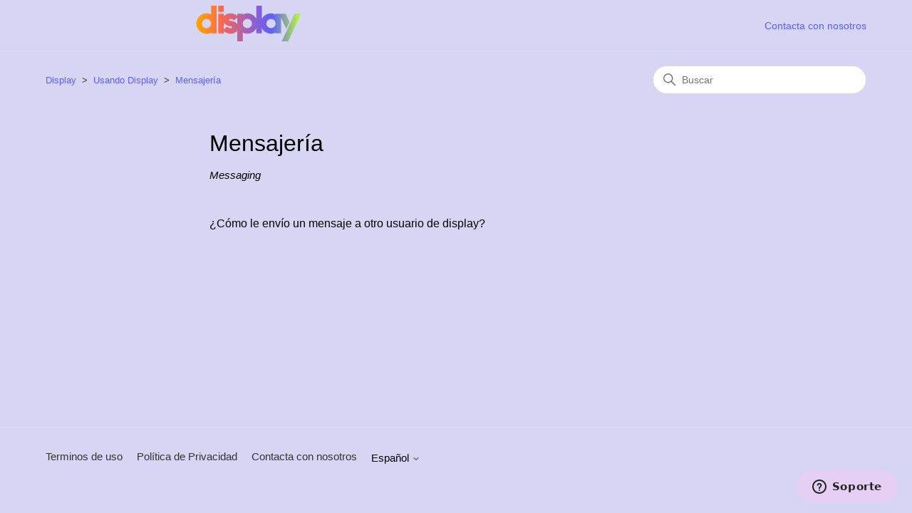

--- FILE ---
content_type: text/html; charset=utf-8
request_url: https://help.displaysocial.com/hc/es/sections/360008526114-Mensajer%C3%ADa
body_size: 3385
content:
<!DOCTYPE html>
<html dir="ltr" lang="es">
<head>
  <meta charset="utf-8" />
  <!-- v26831 -->


  <title>Mensajería &ndash; Display </title>

  

  <meta name="description" content="Messaging" /><link rel="canonical" href="https://help.displaysocial.com/hc/es/sections/360008526114-Mensajer%C3%ADa">
<link rel="alternate" hreflang="en-us" href="https://help.displaysocial.com/hc/en-us/sections/360008526114-Messaging">
<link rel="alternate" hreflang="es" href="https://help.displaysocial.com/hc/es/sections/360008526114-Mensajer%C3%ADa">
<link rel="alternate" hreflang="hi" href="https://help.displaysocial.com/hc/hi/sections/360008526114-%E0%A4%B8%E0%A4%82%E0%A4%A6%E0%A5%87%E0%A4%B6">
<link rel="alternate" hreflang="x-default" href="https://help.displaysocial.com/hc/en-us/sections/360008526114-Messaging">

  <link rel="stylesheet" href="//static.zdassets.com/hc/assets/application-f34d73e002337ab267a13449ad9d7955.css" media="all" id="stylesheet" />
  <link rel="stylesheet" type="text/css" href="/hc/theming_assets/9863450/360004489573/style.css?digest=23992824132759">

  <link rel="icon" type="image/x-icon" href="/hc/theming_assets/01HZPN9X74MBC2V980PKCZ73TE">

    

  <meta content="width=device-width, initial-scale=1.0" name="viewport" />
<script src="/hc/theming_assets/01HZPN9W38RVG2HZBMMF0T8XJB"></script>
  
</head>
<body class="">
  
  
  

  <!--This should be added at the very top -->
<div class="alertbox"></div>

<a class="skip-navigation" tabindex="1" href="#main-content">Saltar al contenido principal</a>

<header class="header">
  <div class="logo">
    <a title="Inicio" href="/hc/es">
      <img src="/hc/theming_assets/01HZPN9WHE7PDV0ZY3PC82F9TD" alt="Página principal del Centro de ayuda de Display ">
    </a>
  </div>
  <div class="nav-wrapper">
   
    <nav class="user-nav" id="user-nav">
      
      <a href='/hc/requests/new'>Contacta con nosotros</a>
    </nav>
    
     
    
  </div>
</header>


  <main role="main">
    <div class="container-divider"></div>
<div class="container">
  <nav class="sub-nav">
    <ol class="breadcrumbs">
  
    <li title="Display ">
      
        <a href="/hc/es">Display </a>
      
    </li>
  
    <li title="Usando Display">
      
        <a href="/hc/es/categories/360003835114-Usando-Display">Usando Display</a>
      
    </li>
  
    <li title="Mensajería">
      
        <a href="/hc/es/sections/360008526114-Mensajer%C3%ADa">Mensajería</a>
      
    </li>
  
</ol>

    <div class="search-container">
      <svg xmlns="http://www.w3.org/2000/svg" width="12" height="12" focusable="false" viewBox="0 0 12 12" class="search-icon">
        <circle cx="4.5" cy="4.5" r="4" fill="none" stroke="currentColor"/>
        <path stroke="currentColor" stroke-linecap="round" d="M11 11L7.5 7.5"/>
      </svg>
      <form role="search" class="search" data-search="" action="/hc/es/search" accept-charset="UTF-8" method="get"><input type="hidden" name="utf8" value="&#x2713;" autocomplete="off" /><input type="search" name="query" id="query" placeholder="Buscar" aria-label="Buscar" /></form>
    </div>
  </nav>

  <div class="section-container">
    <section id="main-content" class="section-content">
      <header class="page-header">
        <h1>Mensajería</h1>
        
        
          <p class="page-header-description">Messaging</p>
        
      </header>

      


      
        <ul class="article-list">
          
            <li class="article-list-item ">
              
              <a href="/hc/es/articles/1500007811841--C%C3%B3mo-le-env%C3%ADo-un-mensaje-a-otro-usuario-de-display" class="article-list-link">¿Cómo le envío un mensaje a otro usuario de display?</a>
              
            </li>
          
        </ul>
      

      

    </section>
  </div>
</div>

  </main>

  <footer class="footer">
  <div class="footer-inner">
    <a href="https://help.displaysocial.com/hc/en-us/articles/5695451081623-What-are-the-Terms-of-Service-">Terminos de uso</a>
    <a href="https://help.displaysocial.com/hc/en-us/articles/5695591531287-What-is-our-Privacy-Policy-">Política de Privacidad</a>
    <a href="https://help.displaysocial.com/hc/en-us/articles/22765346972055-Contact-Us">Contacta con nosotros</a>
       
       <div class="footer-language-selector">
      
        <div class="dropdown language-selector">
          <button class="dropdown-toggle" aria-haspopup="true">
            Español
            <svg xmlns="http://www.w3.org/2000/svg" width="12" height="12" focusable="false" viewBox="0 0 12 12" class="dropdown-chevron-icon">
              <path fill="none" stroke="currentColor" stroke-linecap="round" d="M3 4.5l2.6 2.6c.2.2.5.2.7 0L9 4.5"/>
            </svg>
          </button>
          <span class="dropdown-menu dropdown-menu-end" role="menu">
            
              <a href="/hc/change_language/en-us?return_to=%2Fhc%2Fen-us%2Fsections%2F360008526114-Messaging" dir="ltr" rel="nofollow" role="menuitem">
                English (US)
              </a>
            
              <a href="/hc/change_language/hi?return_to=%2Fhc%2Fhi%2Fsections%2F360008526114-%25E0%25A4%25B8%25E0%25A4%2582%25E0%25A4%25A6%25E0%25A5%2587%25E0%25A4%25B6" dir="ltr" rel="nofollow" role="menuitem">
                हिंदी
              </a>
            
              <a href="/hc/change_language/pt?return_to=%2Fhc%2Fpt" dir="ltr" rel="nofollow" role="menuitem">
                Português
              </a>
            
              <a href="/hc/change_language/pt-br?return_to=%2Fhc%2Fpt-br" dir="ltr" rel="nofollow" role="menuitem">
                Português do Brasil
              </a>
            
          </span>
        </div>
      
    </div>
  </div>
</footer>



  <!-- / -->

  
  <script src="//static.zdassets.com/hc/assets/es.e5347e6882159d583412.js"></script>
  

  <script type="text/javascript">
  /*

    Greetings sourcecode lurker!

    This is for internal Zendesk and legacy usage,
    we don't support or guarantee any of these values
    so please don't build stuff on top of them.

  */

  HelpCenter = {};
  HelpCenter.account = {"subdomain":"displaysocial","environment":"production","name":"Infinite Reality"};
  HelpCenter.user = {"identifier":"da39a3ee5e6b4b0d3255bfef95601890afd80709","email":null,"name":"","role":"anonymous","avatar_url":"https://assets.zendesk.com/hc/assets/default_avatar.png","is_admin":false,"organizations":[],"groups":[]};
  HelpCenter.internal = {"asset_url":"//static.zdassets.com/hc/assets/","web_widget_asset_composer_url":"https://static.zdassets.com/ekr/snippet.js","current_session":{"locale":"es","csrf_token":null,"shared_csrf_token":null},"usage_tracking":{"event":"section_viewed","data":"[base64]--3cbcf5d5fb33bad7250c40347a73d492913e0e2c","url":"https://help.displaysocial.com/hc/activity"},"current_record_id":null,"current_record_url":null,"current_record_title":null,"current_text_direction":"ltr","current_brand_id":360004489573,"current_brand_name":"Display Social","current_brand_url":"https://displaysocial.zendesk.com","current_brand_active":true,"current_path":"/hc/es/sections/360008526114-Mensajer%C3%ADa","show_autocomplete_breadcrumbs":true,"user_info_changing_enabled":false,"has_user_profiles_enabled":true,"has_end_user_attachments":true,"user_aliases_enabled":false,"has_anonymous_kb_voting":false,"has_multi_language_help_center":true,"show_at_mentions":false,"embeddables_config":{"embeddables_web_widget":true,"embeddables_help_center_auth_enabled":false,"embeddables_connect_ipms":false},"answer_bot_subdomain":"static","gather_plan_state":"subscribed","has_article_verification":true,"has_gather":true,"has_ckeditor":false,"has_community_enabled":false,"has_community_badges":true,"has_community_post_content_tagging":false,"has_gather_content_tags":true,"has_guide_content_tags":true,"has_user_segments":true,"has_answer_bot_web_form_enabled":true,"has_garden_modals":false,"theming_cookie_key":"hc-da39a3ee5e6b4b0d3255bfef95601890afd80709-2-preview","is_preview":false,"has_search_settings_in_plan":true,"theming_api_version":2,"theming_settings":{"brand_color":"rgba(0, 4, 3, 0.98)","brand_text_color":"rgba(255, 255, 255, 1)","text_color":"rgba(0, 0, 0, 1)","link_color":"rgba(94, 94, 255, 1)","background_color":"rgba(181, 181, 236, 0.54)","heading_font":"-apple-system, BlinkMacSystemFont, 'Segoe UI', Helvetica, Arial, sans-serif","text_font":"-apple-system, BlinkMacSystemFont, 'Segoe UI', Helvetica, Arial, sans-serif","logo":"/hc/theming_assets/01HZPN9WHE7PDV0ZY3PC82F9TD","favicon":"/hc/theming_assets/01HZPN9X74MBC2V980PKCZ73TE","homepage_background_image":"/hc/theming_assets/01HZPN9Y0615FN3CE6M51AWFDP","community_background_image":"/hc/theming_assets/01HZPN9YNPXVD59E3G3QSXH5RF","community_image":"/hc/theming_assets/01HZPN9Z7JKNBMWXQ0JGWE6NK8","instant_search":true,"scoped_kb_search":true,"scoped_community_search":true,"show_recent_activity":false,"show_articles_in_section":true,"show_article_author":false,"show_article_comments":false,"show_follow_article":false,"show_recently_viewed_articles":true,"show_related_articles":true,"show_article_sharing":false,"show_follow_section":false,"show_follow_post":true,"show_post_sharing":true,"show_follow_topic":true},"has_pci_credit_card_custom_field":true,"help_center_restricted":false,"is_assuming_someone_else":false,"flash_messages":[],"user_photo_editing_enabled":true,"user_preferred_locale":"en-us","base_locale":"es","login_url":"https://displaysocial.zendesk.com/access?brand_id=360004489573\u0026return_to=https%3A%2F%2Fhelp.displaysocial.com%2Fhc%2Fes%2Fsections%2F360008526114-Mensajer%25C3%25ADa","has_alternate_templates":true,"has_custom_statuses_enabled":false,"has_hc_generative_answers_setting_enabled":true,"has_generative_search_with_zgpt_enabled":false,"has_suggested_initial_questions_enabled":false,"has_guide_service_catalog":true,"has_service_catalog_search_poc":false,"has_service_catalog_itam":false,"has_csat_reverse_2_scale_in_mobile":false,"has_knowledge_navigation":false,"has_unified_navigation":false,"has_csat_bet365_branding":false,"version":"v26831","dev_mode":false};
</script>

  
  
  <script src="//static.zdassets.com/hc/assets/hc_enduser-2a5c7d395cc5df83aeb04ab184a4dcef.js"></script>
  <script type="text/javascript" src="/hc/theming_assets/9863450/360004489573/script.js?digest=23992824132759"></script>
  
</body>
</html>

--- FILE ---
content_type: image/svg+xml
request_url: https://help.displaysocial.com/hc/theming_assets/01HZPN9WHE7PDV0ZY3PC82F9TD
body_size: 1533
content:
<svg width="570" height="194" viewBox="0 0 570 194" fill="none" xmlns="http://www.w3.org/2000/svg">
<path fill-rule="evenodd" clip-rule="evenodd" d="M0 97C0 89.4 1.46666 82.2667 4.39999 75.6C7.33333 68.8 11.2667 62.9333 16.2 58C21.2667 52.9333 27.1333 48.9333 33.8 46C40.6 43.0667 47.8 41.6 55.4 41.6C59.9333 41.6 64.2667 42.1333 68.4 43.2C72.5333 44.2667 76.5333 45.7333 80.4 47.6V0H110.5V150H80.4V146.4C76.5333 148.267 72.5333 149.733 68.4 150.8C64.2667 151.867 59.9333 152.4 55.4 152.4C47.8 152.4 40.6 150.933 33.8 148C27.1333 145.067 21.2667 141.133 16.2 136.2C11.2667 131.133 7.33333 125.267 4.39999 118.6C1.46666 111.8 0 104.6 0 97ZM30.4 97C30.4 100.467 31.0667 103.733 32.4 106.8C33.7333 109.733 35.5333 112.333 37.8 114.6C40.0667 116.867 42.6667 118.667 45.6 120C48.6667 121.333 51.9333 122 55.4 122C58.8667 122 62.1333 121.333 65.2 120C68.2667 118.667 70.9333 116.867 73.2 114.6C75.4667 112.333 77.2 109.733 78.4 106.8C79.7333 103.733 80.4 100.467 80.4 97C80.4 93.5334 79.7333 90.3333 78.4 87.4C77.2 84.3333 75.4667 81.6667 73.2 79.4C70.9333 77.1333 68.2667 75.3333 65.2 74C62.1333 72.6667 58.8667 72 55.4 72C51.9333 72 48.6667 72.6667 45.6 74C42.6667 75.3333 40.0667 77.1333 37.8 79.4C35.5333 81.6667 33.7333 84.3333 32.4 87.4C31.0667 90.3333 30.4 93.5334 30.4 97Z" fill="url(#paint0_linear)"/>
<path d="M119 33.6V0H149V33.6H119Z" fill="url(#paint1_linear)"/>
<path fill-rule="evenodd" clip-rule="evenodd" d="M119 44H149V59.0589C156.588 47.5747 172.074 40.3503 191.057 41.7796C203.667 42.7283 214.596 47.9051 223 55.3027V44H253V47.6C256.867 45.7333 260.867 44.2667 265 43.2C269.133 42.1333 273.467 41.6 278 41.6C285.6 41.6 292.733 43.0667 299.4 46C306.2 48.9333 312.067 52.9333 317 58C320.997 61.8921 324.331 66.365 327 71.4189V0H357V72.1787C359.714 66.8122 363.114 62.086 367.2 58C372.267 52.9333 378.133 48.9333 384.8 46C391.6 43.0667 398.8 41.6 406.4 41.6C410.933 41.6 415.267 42.1333 419.4 43.2C423.533 44.2667 427.533 45.7333 431.4 47.6V44H487L507.5 88.5L490 126L461.4 64.2843V150H431.4V146.4C427.533 148.267 423.533 149.733 419.4 150.8C415.267 151.867 410.933 152.4 406.4 152.4C398.8 152.4 391.6 150.933 384.8 148C378.133 145.067 372.267 141.133 367.2 136.2C363.114 132.004 359.714 127.258 357 121.964V150H327V122.715C324.331 127.708 320.997 132.203 317 136.2C312.067 141.133 306.2 145.067 299.4 148C292.733 150.933 285.6 152.4 278 152.4C273.467 152.4 269.133 151.867 265 150.8C260.867 149.733 256.867 148.267 253 146.4V194H223V135.984C215.074 146.872 199.786 153.567 182.044 152.231C168.211 151.193 156.924 145.301 149 138.132V150H119V44ZM149 129.364V92.7825C153.62 99.5511 161.23 104.775 171.128 108.074C176.422 109.841 179.677 110.489 183.026 111.156L183.031 111.157C183.818 111.314 184.609 111.471 185.434 111.645C185.732 111.708 186.087 111.774 186.483 111.849C189.602 112.436 195.248 113.499 195.204 116.693C195.144 121 191.904 122.03 185.544 122.03C177.638 122.03 170.539 117.259 167.289 113.371L149 129.364ZM205.114 80.3325L223 64.6916V100.395C217.988 93.215 210.027 87.6463 200.338 85.0041C194.875 83.5163 192.432 83.0799 187.747 82.4551C177.847 81.1458 177.937 78.815 178.036 76.9107C178.096 75.7998 178.714 71.7432 186.56 71.9812C191.236 72.13 198.225 73.0623 205.114 80.3325ZM416.2 120C413.133 121.333 409.867 122 406.4 122C402.933 122 399.667 121.333 396.6 120C393.667 118.667 391.067 116.867 388.8 114.6C386.533 112.333 384.733 109.733 383.4 106.8C382.067 103.733 381.4 100.467 381.4 97C381.4 93.5334 382.067 90.3333 383.4 87.4C384.733 84.3333 386.533 81.6667 388.8 79.4C391.067 77.1334 393.667 75.3333 396.6 74C399.667 72.6667 402.933 72 406.4 72C409.867 72 413.133 72.6667 416.2 74C419.267 75.3333 421.933 77.1334 424.2 79.4C426.467 81.6667 428.2 84.3333 429.4 87.4C430.733 90.3333 431.4 93.5334 431.4 97C431.4 100.467 430.733 103.733 429.4 106.8C428.2 109.733 426.467 112.333 424.2 114.6C421.933 116.867 419.267 118.667 416.2 120ZM254.8 106.8C253.6 103.733 253 100.467 253 97C253 93.5334 253.6 90.3333 254.8 87.4C256.133 84.3333 257.933 81.6667 260.2 79.4C262.467 77.1334 265.133 75.3333 268.2 74C271.267 72.6667 274.533 72 278 72C281.467 72 284.667 72.6667 287.6 74C290.667 75.3333 293.333 77.1334 295.6 79.4C297.867 81.6667 299.667 84.3333 301 87.4C302.333 90.3333 303 93.5334 303 97C303 100.467 302.333 103.733 301 106.8C299.667 109.733 297.867 112.333 295.6 114.6C293.333 116.867 290.667 118.667 287.6 120C284.667 121.333 281.467 122 278 122C274.533 122 271.267 121.333 268.2 120C265.133 118.667 262.467 116.867 260.2 114.6C257.933 112.333 256.133 109.733 254.8 106.8Z" fill="url(#paint2_linear)"/>
<path d="M535 44H569.6L500.4 194H465.8L535 44Z" fill="url(#paint3_linear)"/>
<defs>
<linearGradient id="paint0_linear" x1="-2.17009e-06" y1="97" x2="570.001" y2="97" gradientUnits="userSpaceOnUse">
<stop offset="0.0172217" stop-color="#FFA300"/>
<stop offset="0.251306" stop-color="#FF6453"/>
<stop offset="0.477387" stop-color="#A661B5"/>
<stop offset="0.717473" stop-color="#5E5EFF"/>
<stop offset="0.985569" stop-color="#B5F738"/>
</linearGradient>
<linearGradient id="paint1_linear" x1="-2.17009e-06" y1="97" x2="570.001" y2="97" gradientUnits="userSpaceOnUse">
<stop offset="0.0172217" stop-color="#FFA300"/>
<stop offset="0.251306" stop-color="#FF6453"/>
<stop offset="0.477387" stop-color="#A661B5"/>
<stop offset="0.717473" stop-color="#5E5EFF"/>
<stop offset="0.985569" stop-color="#B5F738"/>
</linearGradient>
<linearGradient id="paint2_linear" x1="-2.17009e-06" y1="97" x2="570.001" y2="97" gradientUnits="userSpaceOnUse">
<stop offset="0.0172217" stop-color="#FFA300"/>
<stop offset="0.251306" stop-color="#FF6453"/>
<stop offset="0.477387" stop-color="#A661B5"/>
<stop offset="0.717473" stop-color="#5E5EFF"/>
<stop offset="0.985569" stop-color="#B5F738"/>
</linearGradient>
<linearGradient id="paint3_linear" x1="-2.17009e-06" y1="97" x2="570.001" y2="97" gradientUnits="userSpaceOnUse">
<stop offset="0.0172217" stop-color="#FFA300"/>
<stop offset="0.251306" stop-color="#FF6453"/>
<stop offset="0.477387" stop-color="#A661B5"/>
<stop offset="0.717473" stop-color="#5E5EFF"/>
<stop offset="0.985569" stop-color="#B5F738"/>
</linearGradient>
</defs>
</svg>


--- FILE ---
content_type: application/javascript; charset=utf-8
request_url: https://static.zdassets.com/web_widget/classic/latest/web-widget-locales/classic/es-json-02ce8e5.js
body_size: 5411
content:
"use strict";(globalThis.webpackChunk_zendesk_web_widget_classic=globalThis.webpackChunk_zendesk_web_widget_classic||[]).push([[8419],{11285:e=>{e.exports=JSON.parse('{"locale":{"locale":"es","rtl":false,"translations":{"embeddable_framework.answerBot.article.feedback.no.need_help":"No, necesito ayuda","embeddable_framework.answerBot.article.feedback.no.reason.related":"Está relacionado, pero no respondió mi pregunta","embeddable_framework.answerBot.article.feedback.no.reason.title":"Díganos por qué.","embeddable_framework.answerBot.article.feedback.no.reason.unrelated":"No está relacionado con mi pregunta","embeddable_framework.answerBot.article.feedback.title":"¿Responde la pregunta este artículo?","embeddable_framework.answerBot.article.feedback.yes":"Sí","embeddable_framework.answerBot.bot.name":"Answer Bot","embeddable_framework.answerBot.button.get_in_touch":"Póngase en contacto","embeddable_framework.answerBot.contextualResults.intro.many_articles":"Estas son las principales sugerencias:","embeddable_framework.answerBot.contextualResults.intro.one_article":"Esta es la sugerencia principal:","embeddable_framework.answerBot.header.title":"Answer Bot","embeddable_framework.answerBot.inputBox.placeholder":"Escriba una pregunta aquí...","embeddable_framework.answerBot.msg.channel_choice.call_us_only.title":"¿Desea contactarnos acerca de la pregunta?","embeddable_framework.answerBot.msg.channel_choice.chat_only.title":"¿Desea chatear con alguien que pueda ayudarle?","embeddable_framework.answerBot.msg.channel_choice.get_in_touch":"¿Cómo desea contactarnos?","embeddable_framework.answerBot.msg.channel_choice.request_callback_only.title":"¿Desea que el equipo le contacte acerca de la pregunta?","embeddable_framework.answerBot.msg.channel_choice.submit_ticket_only.title":"¿Desea dejar un mensaje para que el equipo pueda hacerle seguimiento a la pregunta?","embeddable_framework.answerBot.msg.channel_choice.title":"Elija una manera de comunicarse:","embeddable_framework.answerBot.msg.feedback.question":"¿Ayudó a responder su pregunta el artículo que visualizó?","embeddable_framework.answerBot.msg.greetings":"Hola.","embeddable_framework.answerBot.msg.greetings_with_brand":"Hola. Bienvenido a %(brand)s.","embeddable_framework.answerBot.msg.initial_fallback":"O puede enviar una solicitud.","embeddable_framework.answerBot.msg.no_acknowledgement":"Está bien. La pregunta aún no ha sido respondida.","embeddable_framework.answerBot.msg.no_articles_fallback":"¿Desea ponerse en contacto con nosotros?","embeddable_framework.answerBot.msg.no_interaction_fallback":"También puede enviar una solicitud.","embeddable_framework.answerBot.msg.prompt":"Hágame una pregunta y buscaré la respuesta.","embeddable_framework.answerBot.msg.prompt_again":"O puede hacer otra pregunta.","embeddable_framework.answerBot.msg.prompt_again_after_yes":"Si desea que busque alguna otra cosa, solo tiene que escribir otra pregunta.","embeddable_framework.answerBot.msg.prompt_again_no_channels_available":"Puede hacer otra pregunta.","embeddable_framework.answerBot.msg.yes_acknowledgement":"Excelente. El conocimiento es poder.","embeddable_framework.answerBot.results.many_article":"Estos son algunos artículos que podrían ser útiles:","embeddable_framework.answerBot.results.no_article":"No pude encontrar ningún artículo pertinente.","embeddable_framework.answerBot.results.one_article":"Este artículo podría ayudar:","embeddable_framework.answerBot.results.pending":"Buscando artículos...","embeddable_framework.answerBot.tag.bot":"Bot","embeddable_framework.channelChoice.button.label.call_us":"Llámenos","embeddable_framework.channelChoice.button.label.chat_offline_v3":"El chat en vivo está desconectado","embeddable_framework.channelChoice.button.label.no_available_agents":"No hay agentes disponibles","embeddable_framework.channelChoice.button.label.no_available_agents_offline_form":"No hay agentes disponibles. Déjenos un mensaje","embeddable_framework.channelChoice.button.label.request_callback":"Solicitar una devolución de llamada","embeddable_framework.channelChoice.button.label.submitTicket":"Dejar un mensaje","embeddable_framework.channelChoice.button.label.talk_offline_v2":"No hay ningún agente disponible","embeddable_framework.chat.agentList.button.backToChat":"Regresar al chat","embeddable_framework.chat.agreement.cookies.disable_chat":"Desactivar chat","embeddable_framework.chat.agreement.cookies.disable_chat_note":"El chat se puede desactivar en cualquier momento.","embeddable_framework.chat.agreement.cookies.enable":"Activar cookies y chat","embeddable_framework.chat.agreement.cookies.reenable_chat_note":"El chat se puede reactivar en cualquier momento.","embeddable_framework.chat.agreement.cookies.statement":"Si no acepta nuestra <a target=\'_blank\' href=\'%(url)s\'>política de cookies</a>, puede desactivar el widget de Chat. La información anterior y las cookies serán eliminadas.","embeddable_framework.chat.agreement.cookies.title":"Zendesk Chat requiere cookies para poder funcionar","embeddable_framework.chat.agreement.cookies_statement.cookies_objection":"Usted no ha permitido el uso de cookies conforme a nuestra <a target=\'_blank\' href=\'%(url)s\'>política de cookies</a>. Deberá aprobar el uso de cookies para poder activar las funciones de Chat.","embeddable_framework.chat.attachments.error.conn_error":"Falló la carga. Algo salió mal. Vuelva a intentarlo.","embeddable_framework.chat.attachments.error.exceed_size_limit":"Falló la carga. El tamaño del archivo es demasiado grande.","embeddable_framework.chat.attachments.error.internal_error":"Falló la carga. Algo salió mal. Vuelva a intentarlo.","embeddable_framework.chat.attachments.error.invalid_extension":"Falló la carga. El tipo de archivo no es compatible.","embeddable_framework.chat.attachments.error.not_allowed":"Falló la carga. No está permitido enviar archivos.","embeddable_framework.chat.attachments.error.not_supported":"Falló la carga. El envío de archivos no es compatible con este navegador.","embeddable_framework.chat.attachments.error.unknown_error":"Falló la carga. Algo salió mal. Vuelva a intentarlo.","embeddable_framework.chat.backHistoryLabel":"Atrás","embeddable_framework.chat.badge.label":"Chatee con nosotros","embeddable_framework.chat.chatBox.placeholder.typeMessageHere_v2":"Escriba un mensaje aquí...","embeddable_framework.chat.chatBox.placeholder.type_your_message":"Escriba su mensaje aquí","embeddable_framework.chat.chatLog.agentDisconnected":"%(agent)s fue desconectado y abandonó el chat","embeddable_framework.chat.chatLog.agentJoined":"%(agent)s se unió al chat","embeddable_framework.chat.chatLog.agentLeft":"%(agent)s abandonó el chat","embeddable_framework.chat.chatLog.attachmentDownload":"Descargar","embeddable_framework.chat.chatLog.button.leaveComment":"Dejar un comentario","embeddable_framework.chat.chatLog.button.rateChat":"Calificar este chat","embeddable_framework.chat.chatLog.chatEnded":"Chat finalizado","embeddable_framework.chat.chatLog.chatStarted":"Chat iniciado","embeddable_framework.chat.chatLog.isTyping":"%(agent)s está escribiendo","embeddable_framework.chat.chatLog.isTyping_multiple":"Varios agentes están escribiendo","embeddable_framework.chat.chatLog.isTyping_two":"%(agent1)s y %(agent2)s están escribiendo","embeddable_framework.chat.chatLog.loadingImage":"Cargando imagen (%(attachmentSize)s)...","embeddable_framework.chat.chatLog.login.updateInfo":"Actualizar datos de contacto","embeddable_framework.chat.chatLog.queuePosition":"Posición en la cola: %(value)s","embeddable_framework.chat.chatLog.rating.bad":"Malo","embeddable_framework.chat.chatLog.rating.button.skip":"Omitir","embeddable_framework.chat.chatLog.rating.description":"Chat calificado como %(value)s","embeddable_framework.chat.chatLog.rating.good":"Bueno","embeddable_framework.chat.chatLog.rating.removed":"Calificación de chat eliminada","embeddable_framework.chat.chatLog.rating.title.bad":"Califique este chat como malo","embeddable_framework.chat.chatLog.rating.title.good":"Califique este chat como bueno","embeddable_framework.chat.chatLog.reconnect.label":"Haga clic para reconectar","embeddable_framework.chat.chatLog.resend":"Volver a enviar","embeddable_framework.chat.chatLog.sending":"Enviando...","embeddable_framework.chat.chatLog.uploading":"Cargando...","embeddable_framework.chat.chatlog.comment.submitted":"Comentario enviado","embeddable_framework.chat.contact_details.updated":"Detalles de contacto actualizados","embeddable_framework.chat.department.offline.label":"%(department)s (desconectado)","embeddable_framework.chat.emailtranscript.failure_message":"No se pudo enviar la transcripción.","embeddable_framework.chat.emailtranscript.success_message":"Se enviará un correo electrónico a %(email)s cuando finalice el chat.","embeddable_framework.chat.emailtranscript.title":"Enviar transcripción de chat","embeddable_framework.chat.emailtranscript.try_again":"Volver a intentar","embeddable_framework.chat.fetching_history":"Cargando mensajes...","embeddable_framework.chat.form.common.dropdown.chooseDepartment":"Elija un departamento","embeddable_framework.chat.form.common.field.social_login.label":"O inicio de sesión por redes sociales:","embeddable_framework.chat.form.common.field.social_login.title":"Su perfil:","embeddable_framework.chat.form.editContact.button.save":"Guardar","embeddable_framework.chat.form.editContact.placeholder.email":"Correo electrónico","embeddable_framework.chat.form.editContact.placeholder.name":"Nombre","embeddable_framework.chat.form.editContact.title":"Editar detalles de contacto","embeddable_framework.chat.form.emailTranscript.title":"Enviar transcripción de chat por correo electrónico","embeddable_framework.chat.form.endChat.button.end":"Finalizar","embeddable_framework.chat.form.endChat.description":"¿Está seguro de que desea finalizar este chat?","embeddable_framework.chat.header.by_line":"Atención al cliente","embeddable_framework.chat.header.default.title":"Soporte en vivo","embeddable_framework.chat.header.subText":"Pregúntenos lo que quiera","embeddable_framework.chat.header.title":"Bienvenido","embeddable_framework.chat.historyLink.label":"Ver chats anteriores","embeddable_framework.chat.icon.attachments.hover.label":"Adjuntar archivo","embeddable_framework.chat.icon.endChat.hover.label":"Finalizar chat","embeddable_framework.chat.icon.menu.hover.label":"Opciones","embeddable_framework.chat.messagefailed.failed_twice":"No se pudo enviar","embeddable_framework.chat.messagefailed.resend":"Volver a enviar","embeddable_framework.chat.messagingChannels.title":"Contáctenos aquí","embeddable_framework.chat.notification":"1 nuevo","embeddable_framework.chat.notification_multiple":"%(count)s nuevos","embeddable_framework.chat.offline.button.close":"Cerrar","embeddable_framework.chat.offline.label.noForm":"Lo sentimos, no estamos conectados en este momento","embeddable_framework.chat.operatingHours.label.am":"a. m.","embeddable_framework.chat.operatingHours.label.anchor":"Nuestro horario de atención","embeddable_framework.chat.operatingHours.label.closed":"Cerrado","embeddable_framework.chat.operatingHours.label.friday":"Viernes","embeddable_framework.chat.operatingHours.label.hourRange":"%(openingHour)s %(openingPeriod)s a %(closingHour)s %(closingPeriod)s","embeddable_framework.chat.operatingHours.label.monday":"Lunes","embeddable_framework.chat.operatingHours.label.openAllDay":"Abierto todo el día","embeddable_framework.chat.operatingHours.label.pm":"p. m.","embeddable_framework.chat.operatingHours.label.saturday":"Sábado","embeddable_framework.chat.operatingHours.label.separator.overall":", ","embeddable_framework.chat.operatingHours.label.separator.range":" — ","embeddable_framework.chat.operatingHours.label.sunday":"Domingo","embeddable_framework.chat.operatingHours.label.thursday":"Jueves","embeddable_framework.chat.operatingHours.label.timeRange":"%(openingTime)s a %(closingTime)s","embeddable_framework.chat.operatingHours.label.title":"Horario de atención %(timezone)s","embeddable_framework.chat.operatingHours.label.tuesday":"Martes","embeddable_framework.chat.operatingHours.label.wednesday":"Miércoles","embeddable_framework.chat.options.about":"Acerca de","embeddable_framework.chat.options.editContactDetails":"Editar detalles de contacto","embeddable_framework.chat.options.editContactDetailsSubmission.error":"Hubo un error al procesar su solicitud. Vuelva a intentarlo más tarde.","embeddable_framework.chat.options.editContactDetailsSubmission.success":"Éxito","embeddable_framework.chat.options.emailTranscript":"Enviar transcripción por correo electrónico","embeddable_framework.chat.options.endChat":"Finalizar chat","embeddable_framework.chat.options.goBack":"Volver al Centro de ayuda","embeddable_framework.chat.options.sendFile":"Enviar archivo","embeddable_framework.chat.options.sound":"Sonido","embeddable_framework.chat.options.yourProfile":"Su perfil","embeddable_framework.chat.popup.button.dismiss":"Descartar","embeddable_framework.chat.popup.button.reply":"Responder","embeddable_framework.chat.postChat.button.startNewChat":"Iniciar un nuevo chat","embeddable_framework.chat.postChat.byline":"Gracias por chatear con nosotros.","embeddable_framework.chat.postChat.rating.button.skip":"Omitir","embeddable_framework.chat.postChat.rating.new_title":"Califique este chat","embeddable_framework.chat.postChat.rating.plainDescription":"Deje un comentario (opcional)","embeddable_framework.chat.preChat.offline.button.sendMessage":"Enviar mensaje","embeddable_framework.chat.preChat.offline.greeting":"Lo sentimos, no estamos conectados en este momento. Déjenos un mensaje y nos pondremos en contacto con usted.","embeddable_framework.chat.preChat.offline.label.confirmation":"Agradecemos su mensaje. Nos pondremos en contacto con usted a la mayor brevedad.","embeddable_framework.chat.preChat.online.button.startChat":"Iniciar chat","embeddable_framework.chat.reconnecting":"Volviendo a conectarse...","embeddable_framework.chat.show_original":"Mostrar original","embeddable_framework.chat.show_translated":"Mostrar traducción","embeddable_framework.chat.title":"Chatee con nosotros","embeddable_framework.common.attachments.dragdrop":"Soltar para adjuntar","embeddable_framework.common.attachments.error.other":"Hubo un problema al adjuntar este archivo. Vuelva a intentarlo.","embeddable_framework.common.button.cancel":"Cancelar","embeddable_framework.common.button.chat":"Chat en vivo","embeddable_framework.common.button.dismiss":"Descartar","embeddable_framework.common.button.done":"Terminado","embeddable_framework.common.button.end":"Finalizar","embeddable_framework.common.button.goBack":"Volver","embeddable_framework.common.button.goBack_v2":"Volver","embeddable_framework.common.button.save":"Guardar","embeddable_framework.common.button.send":"Enviar","embeddable_framework.common.button.skip":"Omitir","embeddable_framework.common.error.form_submission_disabled":"Vuelva a intentarlo más tarde","embeddable_framework.common.footer.cookies.description":"Este widget usa cookies.","embeddable_framework.common.notification.manyMessages":"%(plural_number)s mensajes nuevos","embeddable_framework.common.notification.oneMessage":"1 mensaje nuevo","embeddable_framework.common.notify.error.generic":"Hubo un error al procesar la solicitud. Vuelva a intentarlo más tarde.","embeddable_framework.common.notify.message.get_back":"Pronto nos pondremos en contacto con usted.","embeddable_framework.common.notify.message.get_back_v2":"Alguien se pondrá en contacto pronto","embeddable_framework.common.notify.message.thanks_for_reaching_out":"Gracias por comunicarse con nosotros.","embeddable_framework.common.notify.message.thanks_for_reaching_out_v2":"Gracias por comunicarse con nosotros","embeddable_framework.common.textLabel.description":"¿En qué podemos ayudarle?","embeddable_framework.common.textLabel.email":"Correo electrónico","embeddable_framework.common.textLabel.message":"Mensaje","embeddable_framework.common.textLabel.name":"Nombre","embeddable_framework.common.textLabel.phone_number":"Número de teléfono","embeddable_framework.common.today":"Hoy %(time)s","embeddable_framework.form.field.email.label":"Dirección de correo electrónico","embeddable_framework.helpCenter.article.viewLinkText":"Ver artículo original","embeddable_framework.helpCenter.content.useSearchBar":"Ingrese un término en la barra de búsqueda de arriba para buscar artículos.","embeddable_framework.helpCenter.form.title.feedback":"Comentarios","embeddable_framework.helpCenter.form.title.help":"Ayuda","embeddable_framework.helpCenter.form.title.support":"Soporte","embeddable_framework.helpCenter.label.default":"Preguntas comunes","embeddable_framework.helpCenter.label.link.chat":"Chatee con nosotros","embeddable_framework.helpCenter.label.linkContext.chat":"¿Necesita ayuda más específica?","embeddable_framework.helpCenter.label.linkContext.submitTicket":"¿Tiene una pregunta específica?","embeddable_framework.helpCenter.label.popularArticles":"Artículos populares","embeddable_framework.helpCenter.label.results":"Principales resultados","embeddable_framework.helpCenter.label.showAll":"Ver todos (%(count)s)","embeddable_framework.helpCenter.label.suggestedArticles":"Artículos recomendados","embeddable_framework.helpCenter.label.topSuggestions":"Principales sugerencias","embeddable_framework.helpCenter.results.button.backToChat":"Regresar al chat","embeddable_framework.helpCenter.search.clear":"Borrar búsqueda","embeddable_framework.helpCenter.search.error.body":"Haga clic en el botón de abajo para enviarnos un mensaje.","embeddable_framework.helpCenter.search.error.title":"Lo sentimos, no hay resultados.","embeddable_framework.helpCenter.search.label.how_can_we_help":"¿En qué podemos ayudarle?","embeddable_framework.helpCenter.search.label.search":"Buscar artículos de ayuda","embeddable_framework.helpCenter.search.noResults.body":"Intente buscar otra cosa.","embeddable_framework.helpCenter.search.noResults.title":"No hay resultados para \\"%(searchTerm)s\\"","embeddable_framework.helpCenter.submitButton.label.callback":"Solicitar una devolución de llamada","embeddable_framework.helpCenter.submitButton.label.phone":"Llámenos","embeddable_framework.helpCenter.submitButton.label.submitTicket.contact":"Contáctenos","embeddable_framework.helpCenter.submitButton.label.submitTicket.message":"Dejar un mensaje","embeddable_framework.launcher.chat.title":"Abre un widget desde donde se puede chatear con uno de los agentes","embeddable_framework.launcher.frame.title":"Abre un widget desde donde se puede obtener más información","embeddable_framework.launcher.label.chat":"Chat","embeddable_framework.launcher.label.feedback":"Comentarios","embeddable_framework.launcher.label.help":"Ayuda","embeddable_framework.launcher.label.support":"Soporte","embeddable_framework.launcher.label.talk.call_us":"Llámenos","embeddable_framework.launcher.label.talk.request_callback":"Solicitar una devolución de llamada","embeddable_framework.launcher.talk.title":"Abre un widget desde donde se puede hablar con uno de los agentes","embeddable_framework.navigation.back":"Atrás","embeddable_framework.navigation.close":"Cerrar","embeddable_framework.navigation.menu":"Menú","embeddable_framework.navigation.minimize":"Minimizar widget","embeddable_framework.navigation.popout":"Ventana emergente","embeddable_framework.popout.title":"Chat en vivo de Web Widget","embeddable_framework.submitTicket.attachments.button.label_mobile":"Agregar archivo desde dispositivo","embeddable_framework.submitTicket.attachments.button.new_label":"Agregar hasta %(files)s archivos","embeddable_framework.submitTicket.attachments.close":"Eliminar archivo","embeddable_framework.submitTicket.attachments.error.error_separator":"; ","embeddable_framework.submitTicket.attachments.error.filename_upload_failed":"Falló la carga de {{filename}}.","embeddable_framework.submitTicket.attachments.error.limit_reached_body":"Se puede cargar un máximo de %(maxFiles)s archivos adjuntos.","embeddable_framework.submitTicket.attachments.error.limit_reached_header":"Se ha alcanzado el límite de archivos adjuntos","embeddable_framework.submitTicket.attachments.error.other":"Hubo un problema al adjuntar este archivo. Vuelva a intentarlo.","embeddable_framework.submitTicket.attachments.error.size_exceeded_body":"Debe tener menos de %(maxSize)s MB.","embeddable_framework.submitTicket.attachments.error.size_exceeded_header":"El archivo es muy grande","embeddable_framework.submitTicket.attachments.error.uploading_body":"Vuelva a intentarlo","embeddable_framework.submitTicket.attachments.error.uploading_title":"Hubo un error al cargar el archivo.","embeddable_framework.submitTicket.attachments.error.v2.uploading_body":"Verifique la conexión a la red y vuelva a intentar.","embeddable_framework.submitTicket.attachments.error.v2.uploading_title":"No se pudo realizar la carga","embeddable_framework.submitTicket.attachments.size_kilobyte":"%(size)s KB","embeddable_framework.submitTicket.attachments.size_megabyte":"%(size)s MB","embeddable_framework.submitTicket.attachments.title":"Archivos adjuntos","embeddable_framework.submitTicket.attachments.title_withCount":"Archivos adjuntos (%(count)s)","embeddable_framework.submitTicket.field.description.label":"¿Cómo podemos ayudar?","embeddable_framework.submitTicket.field.name.label":"Nombre","embeddable_framework.submitTicket.field.subject.label":"Asunto","embeddable_framework.submitTicket.form.submitButton.label.send":"Enviar","embeddable_framework.submitTicket.form.submitButton.label.sending":"Enviando...","embeddable_framework.submitTicket.form.submittedFrom.label":"Enviado desde: %(url)s","embeddable_framework.submitTicket.form.title.contact":"Contáctenos","embeddable_framework.submitTicket.form.title.message":"Dejar un mensaje","embeddable_framework.submitTicket.notify.message.error":"Hubo un error al procesar la solicitud. Vuelva a intentarlo más tarde.","embeddable_framework.submitTicket.notify.message.success":"Mensaje enviado","embeddable_framework.submitTicket.notify.message.timeout":"Hubo un problema. Vuelva a intentarlo.","embeddable_framework.submitTicket.ticketForms.title":"Seleccione un asunto","embeddable_framework.talk.embeddedVoice.button.next":"Siguiente","embeddable_framework.talk.embeddedVoice.button.startCall":"Iniciar llamada","embeddable_framework.talk.embeddedVoice.button.tryAgain":"Volver a intentar","embeddable_framework.talk.embeddedVoice.call.ended":"Finalizó la llamada","embeddable_framework.talk.embeddedVoice.call.starting":"Iniciando llamada...","embeddable_framework.talk.embeddedVoice.callErrors.callFailed":"Falló la llamada","embeddable_framework.talk.embeddedVoice.callInProgress.button.endCall":"Finalizar llamada","embeddable_framework.talk.embeddedVoice.callInProgress.button.muteMicrophone":"Silenciar micrófono","embeddable_framework.talk.embeddedVoice.callInProgress.button.unmuteMicrophone":"Activar sonido de micrófono","embeddable_framework.talk.embeddedVoice.call_in_progress":"Llamada en curso","embeddable_framework.talk.embeddedVoice.channel.title":"Llámenos","embeddable_framework.talk.embeddedVoice.header.title":"Llámenos","embeddable_framework.talk.embeddedVoice.landingPage.description":"Llámenos directamente desde el navegador. Tendrá que permitir acceso al micrófono cuando se le solicite.","embeddable_framework.talk.embeddedVoice.microphoneAccessDenied.description":"Este permiso puede haber sido denegado. Verifique la configuración del navegador para otorgar este permiso.","embeddable_framework.talk.embeddedVoice.microphoneAccessDenied.title":"Se necesita acceso al micrófono","embeddable_framework.talk.embeddedVoice.networkError.button.reconnect":"Reconectar","embeddable_framework.talk.embeddedVoice.networkError.message":"Verifique la conexión a Internet y vuelva a intentarlo.","embeddable_framework.talk.embeddedVoice.networkError.title":"No se pudo conectar la llamada","embeddable_framework.talk.embeddedVoice.recordingConsent.customer.confirmation":"Acepto que se grabe esta llamada.","embeddable_framework.talk.embeddedVoice.recordingConsent.message":"Si acepta, la llamada se grabará por motivos de control de calidad.","embeddable_framework.talk.embeddedVoice.recordingConsent.title":"¿Permitir que se grabe la llamada?","embeddable_framework.talk.form.averageWaitTimePlural":"Tiempo de espera promedio: %(averageWaitTime)s minutos","embeddable_framework.talk.form.averageWaitTimeSingular":"Tiempo de espera promedio: 1 minuto","embeddable_framework.talk.form.headerMessage_new":"Ingrese su número de teléfono y le devolveremos la llamada.","embeddable_framework.talk.form.phoneDisplay":"Nuestro número de teléfono:","embeddable_framework.talk.form.title":"Solicitar una devolución de llamada","embeddable_framework.talk.notify.error.invalid_phone_number":"Ingrese un número de teléfono válido.","embeddable_framework.talk.notify.error.phone_number_already_in_queue":"Ya ha enviado una solicitud. Pronto nos pondremos en contacto con usted.","embeddable_framework.talk.notify.success.message_new":"Gracias por enviar su solicitud. Pronto nos pondremos en contacto con usted.","embeddable_framework.talk.notify.success.title":"La solicitud fue enviada","embeddable_framework.talk.offline.label":"Todos los agentes están actualmente desconectados. Vuelva a intentarlo más tarde.","embeddable_framework.talk.offline.label_v2":"Todos los agentes están desconectados actualmente. Vuelva a intentarlo más tarde.","embeddable_framework.talk.offline.link.help_center":"Volver al Centro de ayuda","embeddable_framework.talk.phoneOnly.message":"Llame al número de teléfono a continuación para contactarnos.","embeddable_framework.talk.phoneOnly.new_message":"Llámenos al número de teléfono a continuación para contactarnos.","embeddable_framework.talk.phoneOnly.title":"Llámenos","embeddable_framework.validation.error.attachments.plural":"Eliminar archivos no válidos","embeddable_framework.validation.error.attachments.singular":"Eliminar archivo no válido","embeddable_framework.validation.error.attachments.upload_in_progress":"Espere hasta que finalice la carga del archivo antes de enviar el formulario","embeddable_framework.validation.error.checkbox":"Marque esta casilla para continuar.","embeddable_framework.validation.error.department":"Seleccione un departamento.","embeddable_framework.validation.error.email":"Ingrese una dirección de correo electrónico válida.","embeddable_framework.validation.error.feedback_form":"Agregar una calificación o un comentario","embeddable_framework.validation.error.input":"Ingrese un valor.","embeddable_framework.validation.error.message":"Ingrese un mensaje válido.","embeddable_framework.validation.error.name":"Ingrese un nombre válido.","embeddable_framework.validation.error.number":"Ingrese un número.","embeddable_framework.validation.error.phone":"Ingrese un número de teléfono válido.","embeddable_framework.validation.error.select":"Seleccione un valor.","embeddable_framework.validation.label.new_optional":"<strong>%(label)s</strong> (opcional)","embeddable_framework.web_widget.frame.title":"Hay más información aquí","embeddable_framework.zendeskLogo.powered_by_url.chat":"https://www.zendesk.es/service/messaging/live-chat/","embeddable_framework.zendeskLogo.powered_by_url.embeddables":"https://www.zendesk.es/platform"}}}')}}]);